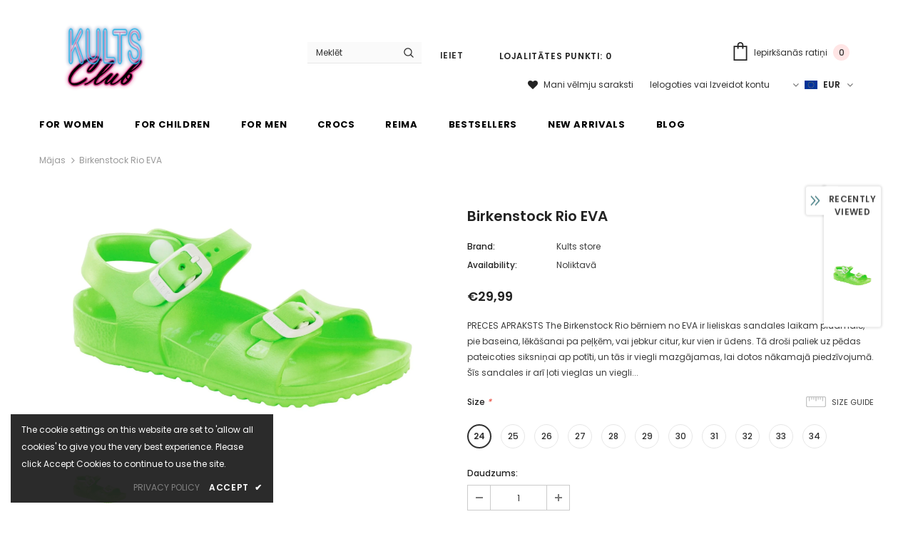

--- FILE ---
content_type: text/javascript; charset=utf-8
request_url: https://kultsclub.com/products/birkenstock-rio-eva.js?_=1768267140175
body_size: 1034
content:
{"id":6038233612463,"title":"Birkenstock Rio EVA","handle":"birkenstock-rio-eva","description":"\u003ch6 class=\"title js-page-slide-open\" data-rel=\"collapse-product-description\" data-mce-fragment=\"1\"\u003ePRECES APRAKSTS\u003c\/h6\u003e\n\u003cdiv id=\"collapse-product-description\" class=\"js-page-slide\" data-mce-fragment=\"1\"\u003e\n\u003cdiv class=\"js-page-slide-content\" data-mce-fragment=\"1\"\u003e\n\u003cp data-mce-fragment=\"1\"\u003e\u003cstrong data-mce-fragment=\"1\"\u003e\u003cspan data-mce-fragment=\"1\"\u003eThe Birkenstock Rio\u003c\/span\u003e\u003c\/strong\u003e\u003cspan data-mce-fragment=\"1\"\u003e bērniem no EVA ir lieliskas sandales laikam pludmalē, pie baseina, lēkāšanai pa peļķēm, vai jebkur citur, kur vien ir ūdens. Tā droši paliek uz pēdas pateicoties siksniņai ap potīti, un tās ir viegli mazgājamas, lai dotos nākamajā piedzīvojumā. Šīs sandales ir arī ļoti vieglas un viegli iepakojamas atvaļinājumam vai nometnenes somā. Apavu pēdiņa sniedz labu atbalstu augošai pēdai.\u003c\/span\u003e \u003c\/p\u003e\n\u003cp data-mce-fragment=\"1\"\u003e\u003cstrong data-mce-fragment=\"1\"\u003e\u003cspan data-mce-fragment=\"1\"\u003eDetaļas:\u003c\/span\u003e\u003c\/strong\u003e\u003c\/p\u003e\n\u003cul data-mce-fragment=\"1\"\u003e\n\u003cli data-mce-fragment=\"1\"\u003e\u003cspan data-mce-fragment=\"1\"\u003eĀrējais materiāls: Gumija;\u003c\/span\u003e\u003c\/li\u003e\n\u003cli data-mce-fragment=\"1\"\u003e\u003cspan data-mce-fragment=\"1\"\u003eIekšējais materiāls: Neoderēts;\u003c\/span\u003e\u003c\/li\u003e\n\u003cli data-mce-fragment=\"1\"\u003e\u003cspan data-mce-fragment=\"1\"\u003eZole: Gumija;\u003c\/span\u003e\u003c\/li\u003e\n\u003cli data-mce-fragment=\"1\"\u003e\u003cspan data-mce-fragment=\"1\"\u003eVieglas un ūdensizturīgas;\u003c\/span\u003e\u003c\/li\u003e\n\u003cli data-mce-fragment=\"1\"\u003e\u003cspan data-mce-fragment=\"1\"\u003eAr konturētu pēdiņu;\u003c\/span\u003e\u003c\/li\u003e\n\u003cli data-mce-fragment=\"1\"\u003e\u003cspan data-mce-fragment=\"1\"\u003eAtbalsts papēdim;\u003c\/span\u003e\u003c\/li\u003e\n\u003cli data-mce-fragment=\"1\"\u003e\u003cspan data-mce-fragment=\"1\"\u003eIetvars papēdim un pielāgojama siksniņa.\u003c\/span\u003e\u003c\/li\u003e\n\u003c\/ul\u003e\n\u003cp data-mce-fragment=\"1\"\u003e\u003cstrong data-mce-fragment=\"1\"\u003e\u003cspan data-mce-fragment=\"1\"\u003eMateriāli:\u003c\/span\u003e\u003c\/strong\u003e\u003cspan data-mce-fragment=\"1\"\u003e Gumija (ārpuse un zole)\u003c\/span\u003e\u003c\/p\u003e\n\u003c\/div\u003e\n\u003c\/div\u003e","published_at":"2020-10-31T15:14:23+02:00","created_at":"2020-10-31T15:14:21+02:00","vendor":"Kults store","type":"","tags":["BĒRNIEM APĢĒRBI BIRKENSTOCK"],"price":0,"price_min":0,"price_max":2999,"available":true,"price_varies":true,"compare_at_price":null,"compare_at_price_min":0,"compare_at_price_max":0,"compare_at_price_varies":false,"variants":[{"id":37372249342127,"title":"24","option1":"24","option2":null,"option3":null,"sku":"","requires_shipping":true,"taxable":true,"featured_image":null,"available":true,"name":"Birkenstock Rio EVA - 24","public_title":"24","options":["24"],"price":2999,"weight":0,"compare_at_price":null,"inventory_management":"shopify","barcode":"","requires_selling_plan":false,"selling_plan_allocations":[]},{"id":37372249374895,"title":"25","option1":"25","option2":null,"option3":null,"sku":"","requires_shipping":true,"taxable":true,"featured_image":null,"available":true,"name":"Birkenstock Rio EVA - 25","public_title":"25","options":["25"],"price":1200,"weight":0,"compare_at_price":null,"inventory_management":"shopify","barcode":"","requires_selling_plan":false,"selling_plan_allocations":[]},{"id":37372249407663,"title":"26","option1":"26","option2":null,"option3":null,"sku":"","requires_shipping":true,"taxable":true,"featured_image":null,"available":true,"name":"Birkenstock Rio EVA - 26","public_title":"26","options":["26"],"price":2549,"weight":0,"compare_at_price":null,"inventory_management":"shopify","barcode":"","requires_selling_plan":false,"selling_plan_allocations":[]},{"id":37372249440431,"title":"27","option1":"27","option2":null,"option3":null,"sku":"","requires_shipping":true,"taxable":true,"featured_image":null,"available":true,"name":"Birkenstock Rio EVA - 27","public_title":"27","options":["27"],"price":1200,"weight":0,"compare_at_price":null,"inventory_management":"shopify","barcode":"","requires_selling_plan":false,"selling_plan_allocations":[]},{"id":37372249473199,"title":"28","option1":"28","option2":null,"option3":null,"sku":"","requires_shipping":true,"taxable":true,"featured_image":null,"available":true,"name":"Birkenstock Rio EVA - 28","public_title":"28","options":["28"],"price":1499,"weight":0,"compare_at_price":null,"inventory_management":"shopify","barcode":"","requires_selling_plan":false,"selling_plan_allocations":[]},{"id":37372249505967,"title":"29","option1":"29","option2":null,"option3":null,"sku":"","requires_shipping":true,"taxable":true,"featured_image":null,"available":true,"name":"Birkenstock Rio EVA - 29","public_title":"29","options":["29"],"price":0,"weight":0,"compare_at_price":null,"inventory_management":"shopify","barcode":"","requires_selling_plan":false,"selling_plan_allocations":[]},{"id":37372249538735,"title":"30","option1":"30","option2":null,"option3":null,"sku":"","requires_shipping":true,"taxable":true,"featured_image":null,"available":true,"name":"Birkenstock Rio EVA - 30","public_title":"30","options":["30"],"price":2999,"weight":0,"compare_at_price":null,"inventory_management":"shopify","barcode":"","requires_selling_plan":false,"selling_plan_allocations":[]},{"id":37372249571503,"title":"31","option1":"31","option2":null,"option3":null,"sku":"","requires_shipping":true,"taxable":true,"featured_image":null,"available":true,"name":"Birkenstock Rio EVA - 31","public_title":"31","options":["31"],"price":2999,"weight":0,"compare_at_price":null,"inventory_management":"shopify","barcode":"","requires_selling_plan":false,"selling_plan_allocations":[]},{"id":37372249604271,"title":"32","option1":"32","option2":null,"option3":null,"sku":"","requires_shipping":true,"taxable":true,"featured_image":null,"available":true,"name":"Birkenstock Rio EVA - 32","public_title":"32","options":["32"],"price":1499,"weight":0,"compare_at_price":null,"inventory_management":"shopify","barcode":"","requires_selling_plan":false,"selling_plan_allocations":[]},{"id":37372249637039,"title":"33","option1":"33","option2":null,"option3":null,"sku":"","requires_shipping":true,"taxable":true,"featured_image":null,"available":true,"name":"Birkenstock Rio EVA - 33","public_title":"33","options":["33"],"price":1799,"weight":0,"compare_at_price":null,"inventory_management":"shopify","barcode":"","requires_selling_plan":false,"selling_plan_allocations":[]},{"id":37372249669807,"title":"34","option1":"34","option2":null,"option3":null,"sku":"","requires_shipping":true,"taxable":true,"featured_image":null,"available":true,"name":"Birkenstock Rio EVA - 34","public_title":"34","options":["34"],"price":1499,"weight":0,"compare_at_price":null,"inventory_management":"shopify","barcode":"","requires_selling_plan":false,"selling_plan_allocations":[]}],"images":["\/\/cdn.shopify.com\/s\/files\/1\/0505\/4821\/1887\/products\/1494578708_126193k-min.jpg?v=1604150064"],"featured_image":"\/\/cdn.shopify.com\/s\/files\/1\/0505\/4821\/1887\/products\/1494578708_126193k-min.jpg?v=1604150064","options":[{"name":"Size","position":1,"values":["24","25","26","27","28","29","30","31","32","33","34"]}],"url":"\/products\/birkenstock-rio-eva","media":[{"alt":null,"id":14681473581231,"position":1,"preview_image":{"aspect_ratio":1.885,"height":1061,"width":2000,"src":"https:\/\/cdn.shopify.com\/s\/files\/1\/0505\/4821\/1887\/products\/1494578708_126193k-min.jpg?v=1604150064"},"aspect_ratio":1.885,"height":1061,"media_type":"image","src":"https:\/\/cdn.shopify.com\/s\/files\/1\/0505\/4821\/1887\/products\/1494578708_126193k-min.jpg?v=1604150064","width":2000}],"requires_selling_plan":false,"selling_plan_groups":[]}